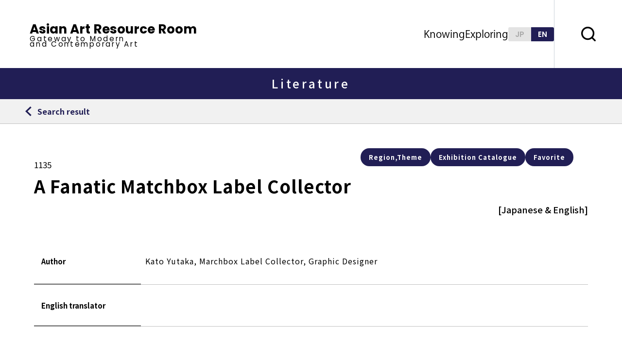

--- FILE ---
content_type: text/html; charset=UTF-8
request_url: https://asianart-gateway.jp/en/exploring/literature/8446/
body_size: 4945
content:
<!doctype html>
<html lang="en">

<head>


  
  <title>A Fanatic Matchbox Label Collector｜Search Result List｜Literature｜Exploring｜Asian Art Resource Room</title>

<!-- Google tag (gtag.js) -->
<script async src="https://www.googletagmanager.com/gtag/js?id=G-SN5GG6RC8W"></script>
<script>
  window.dataLayer = window.dataLayer || [];
  function gtag(){dataLayer.push(arguments);}
  gtag('js', new Date());

  gtag('config', 'G-SN5GG6RC8W');
</script>

<meta http-equiv="Content-Type" content="text/html; charset=utf-8" />
<meta name="keywords" content="アジア美術館">
<link rel="shortcut icon" type="image/svg+xml" href="https://asianart-gateway.jp/en/exploring/literature/8446/">
<meta name="description" content="福岡アジア美術館が、同館で蓄積してきた記録・情報・ネットワー クを生かして制作・運営している、近代化以後現代までのアジア美術の理解を深めるため の手引きとなる学び（ラーニング）の場です。">
<meta name="viewport" content="width=device-width,user-scalable=no,maximum-scale=1">
<meta name="format-detection" content="telephone=no">
<meta http-equiv="X-UA-Compatible" content="IE=Edge,chrome=1">

<!-- Open Graph / Facebook -->
<meta property="og:title" content="A Fanatic Matchbox Label Collector｜Search Result List｜Literature｜Exploring｜Asian Art Resource Room">
<meta property="og:description" content="福岡アジア美術館が、同館で蓄積してきた記録・情報・ネットワー クを生かして制作・運営している、近代化以後現代までのアジア美術の理解を深めるため の手引きとなる学び（ラーニング）の場です。">
<meta property="og:type" content="website">
<meta property="og:url" content="https://asianart-gateway.jp/en/exploring/literature/8446/">
<meta property="og:site_name" content="A Fanatic Matchbox Label Collector｜Search Result List｜Literature｜Exploring｜Asian Art Resource Room">
<!-- <meta property="og:image" content="https://asianart-gateway.jp/assets/img/common/logo.png;"> -->

<meta name="twitter:card" content="summary_large_image">
<meta name="twitter:site" content="アジア美術資料室">
<meta property="og:site_name" content="A Fanatic Matchbox Label Collector｜Search Result List｜Literature｜Exploring｜Asian Art Resource Room">
<meta name="twitter:description" content="福岡アジア美術館が、同館で蓄積してきた記録・情報・ネットワー クを生かして制作・運営している、近代化以後現代までのアジア美術の理解を深めるため の手引きとなる学び（ラーニング）の場です。">
<meta name="twitter:url" content="https://asianart-gateway.jp/en/exploring/literature/8446/">
<!-- <meta name="twitter:image" content="https://asianart-gateway.jp/assets/img/common/logo.png;"> -->

<link rel="shortcut icon" href="/assets/img/base/favicon.ico">

<script>
	(function(d) {
		var config = {
				kitId: 'yme1kia',
				scriptTimeout: 3000,
				async: true
			},
			h = d.documentElement,
			t = setTimeout(function() {
				h.className = h.className.replace(/\bwf-loading\b/g, "") + " wf-inactive";
			}, config.scriptTimeout),
			tk = d.createElement("script"),
			f = false,
			s = d.getElementsByTagName("script")[0],
			a;
		h.className += " wf-loading";
		tk.src = 'https://use.typekit.net/' + config.kitId + '.js';
		tk.async = true;
		tk.onload = tk.onreadystatechange = function() {
			a = this.readyState;
			if (f || a && a != "complete" && a != "loaded") return;
			f = true;
			clearTimeout(t);
			try {
				Typekit.load(config)
			} catch (e) {}
		};
		s.parentNode.insertBefore(tk, s)
	})(document);
</script>
  <link rel="preconnect" href="https://fonts.googleapis.com">
<link rel="preconnect" href="https://fonts.gstatic.com" crossorigin>
<link href="https://fonts.googleapis.com/css2?family=Roboto:wght@400;500;700;900&display=swap" rel="stylesheet">
<link href="https://fonts.googleapis.com/css2?family=Noto+Sans+JP:wght@100;300;400;500;700;900&family=Poppins:wght@100;200;300;400;500;600;700;800;900&display=swap" rel="stylesheet">

<link rel="stylesheet" href="/assets/css/style.css" type="text/css" />
  
</head>

<body>


  <header class="l-header">
    <!--header-->
    <div class="l-header__main">
        <a class="l-header_flex_box" href="/en/">
            <div class="l-header_flex_box-en">
                <h1 class="l-header__logo_name_en">Asian Art Resource Room</h1>
                <p class="l-header_sub_en">
                    Gateway to Modern <br />
                    and Contemporary Art
                </p>
            </div>
        </a>

        <a href="/en/" class="u-show--sp l-header__logo_sp"></a>

        <div class="l-header_nav_bar">
            <ul>
                <li class="l-header_nav_bar__item --knowing">
                    <a>Knowing</a>
                    <div class="l-header_nav_bar-menu">
                        <span>Knowing</span>
                        <ul>
                            <li>
                                <a
                                    href="/en/knowing/term/"
                                    class="l-header_nav_bar__item-link abc"
                                    >Art Terms</a
                                >
                            </li>
                            <li>
                                <a
                                    href="/en/majorartists/"
                                    class="l-header_nav_bar__item-link writer"
                                    >Major Artists</a
                                >
                            </li>
                            <li>
                                <a class="l-header_nav_bar__item-link area"
                                    >Regions</a
                                >
                                <div class="gray_out_menu"></div>
                            </li>
                        </ul>
                    </div>
                </li>

                <li class="l-header_nav_bar__item --exploring">
                    <a>Exploring</a>
                    <div class="l-header_nav_bar-menu">
                        <span>Exploring</span>
                        <ul>
                            <li>
                                <a
                                    href="/en/exploring/chronologyall/"
                                    class="l-header_nav_bar__item-link exploring3"
                                    href=""
                                >
                                    <p>
                                        <span
                                            class="l-header_nav_bar__item-link-title"
                                            >Chronology</span
                                        >
                                        <span
                                            class="l-header_nav_bar__item-link-sub"
                                            >All</span
                                        >
                                    </p>
                                </a>
                            </li>
                            <li>
                                <a
                                    href="/en/exploring/chronology/search/"
                                    class="l-header_nav_bar__item-link exploring1"
                                >
                                    <p>
                                        <span
                                            class="l-header_nav_bar__item-link-title"
                                            >Chronology</span
                                        >
                                        <span
                                            class="l-header_nav_bar__item-link-sub"
                                            >Search</span
                                        >
                                    </p>
                                </a>
                            </li>
                            <li>
                                <a
                                    href="/en/exploring/literature/search/"
                                    class="l-header_nav_bar__item-link exploring2"
                                >
                                    <p>
                                        <span
                                            class="l-header_nav_bar__item-link-title"
                                            >Bibliography</span
                                        >
                                        <span
                                            class="l-header_nav_bar__item-link-sub"
                                            >Search</span
                                        >
                                    </p>
                                </a>
                            </li>
                        </ul>
                    </div>
                </li>
            </ul>

            <div class="l-header_lang_box">
                <a href="/" class="l-header_lang-ja">JP</a>
                <a href="/en/" class="l-header_lang-en --active">EN</a>
            </div>
        </div>
    </div>

    <button
        class="l-header_search"
        data-search-trigger="js-search-content"
    ></button>

    <!-- スマホメニューを開くボタン -->
    <button
        class="fullScreenMenu-button"
        type="button"
        data-fullScreenMenu-trigger="js-fullScreenMenu-content"
        aria-label="oepn menu"
    >
        <span class="fullScreenMenu-button__line"></span>
        <p class="fullScreenMenu-button__text"></p>
        <span class="fullScreenMenu-button__line"></span>
    </button>
</header>
<!-- /#globalHeader -->

<!-- スマホメニュー本体 -->
<div id="js-fullScreenMenu-content" class="fullScreenMenu-content">
    <div class="fullScreenMenu-content__inner">
        <div class="l-header_lang_box_sp">
            <div class="l-header_lang_box_sp__inner">
                <a href="/" class="l-header_lang-jp_sp">ja</a>
                <a href="/en/" class="l-header_lang-en_sp --active">en</a>
            </div>
        </div>
        <div class="l-header_sp">
            <div class="container">
                <div class="l-header_sp_search_box">
                    <form
                        id="cse-search-box"
                        action="https://asianart-gateway.jp/en/search"
                    >
                        <input
                            type="hidden"
                            name="cx"
                            value="e355ccfd049ec497f"
                        />
                        <input type="hidden" name="ie" value="UTF-8" />
                        <input
                            type="text"
                            name="q"
                            size="31"
                            placeholder="Please enter a keyword"
                        />
                        <input type="submit" name="sa" value="" />
                    </form>
                </div>

                <div class="l-header_sp_know_box">
                    <div class="l-header_sp_know_box_title">
                        <span>Knowing</span>
                    </div>
                    <div class="l-header_sp_know_box_nav">
                        <a
                            href="/en/knowing/term/"
                            class="l-header_sp_know_small_box_nav"
                        >
                            <span>Art Terms</span>
                        </a>
                        <a href="/majorartists/" class="l-header_sp_know_small_box_nav">
                            <span>Major Artists</span>
                        </a>
                        <a class="l-header_sp_know_small_box_nav --ready">
                            <span>Regions</span>
                        </a>
                    </div>
                </div>

                <div class="l-header_sp_exploring_box">
                    <div class="l-header_sp_exploring_box_title">
                        <span>Exploring</span>
                    </div>
                    <div class="l-header_sp_exploring_box_nav">
                        <a
                            href="/en/exploring/chronologyall/"
                            class="l-header_sp_exploring_small_box_nav"
                        >
                            <span
                                class="l-header_sp_exploring_small_box_nav_text"
                                >Chronology</span
                            >
                            <span
                                class="l-header_sp_exploring_small_box_nav_text2"
                                >All</span
                            >
                        </a>

                        <a
                            href="/en/exploring/chronology/search/"
                            class="l-header_sp_exploring_small_box_nav"
                        >
                            <span
                                class="l-header_sp_exploring_small_box_nav_text"
                                >Chronology</span
                            >
                            <span
                                class="l-header_sp_exploring_small_box_nav_text2"
                                >Search</span
                            >
                        </a>

                        <a
                            href="/exploring/literature/search/en.php"
                            class="l-header_sp_exploring_small_box_nav"
                        >
                            <span
                                class="l-header_sp_exploring_small_box_nav_text"
                                >Bibliography</span
                            >
                            <span
                                class="l-header_sp_exploring_small_box_nav_text2"
                                >Search</span
                            >
                        </a>
                    </div>
                </div>

                <div class="l-header_other_menu_box">
                    <a class="l-header_other_menu" href="/en/news/">
                        <span>News</span>
                    </a>

                    <a class="l-header_other_menu" href="/en/inquiry/">
                        <span>Inquiry</span>
                    </a>

                    <a class="l-header_other_menu" href="/en/aboutus/">
                        <span>About Us</span>
                    </a>

                    <a class="l-header_other_menu" href="/en/external_link/">
                        <span>External Links</span>
                    </a>

                    <a class="l-header_other_menu" href="/en/sitepolicy/">
                        <span>Site Policy</span>
                    </a>

                    <a class="l-header_other_menu" href="/en/sitemap/">
                        <span>Sitemap</span>
                    </a>
                </div>
            </div>
        </div>

        <div class="l-header_footer">
            <div class="main-container">
                <div class="l-header_footer_box">
                    <img src="/assets/img/common/header_sp_footer.png" alt="" />
                </div>
            </div>
        </div>
    </div>
</div>
<div
    id="js-search-content"
    class="l-search-window"
    aria-label="open search window"
    data-search-trigger="js-search-content"
>
    <form
        id="cse-search-box"
        action="https://asianart-gateway.jp/en/search"
        class="l-search-window__form"
    >
        <div class="l-search-window__input">
            <input type="hidden" name="cx" value="e355ccfd049ec497f" />
            <input type="hidden" name="ie" value="UTF-8" />
            <input
                type="text"
                name="q"
                size="31"
                placeholder="Please enter a keyword"
            />
            <!-- <input type="submit" name="sa" value="Search" /> -->
        </div>
    </form>
</div>
    <div class="l-bibliography-single_title">
    <h2>Literature</h2>
  </div>



  <div class="l-return">
    <div class="l-return__inner">
      <div class="l-return_list js-back-button">
                  <a href="/en/exploring/literature/search">
                  <span>Search result</span>
        </a>
      </div>
    </div>
  </div>

      

  <div class="l-bibliography_single">

    <div class="main-container">
      <div class="l-bibliography_single_tag">
                          <label for="">
            Region,Theme          </label>
                          <label for="">
            Exhibition Catalogue          </label>
                          <label for="">
            Favorite          </label>
              </div>

      <div class="l-bibliography_single_titleWrap">
        <div class="l-bibliography_single_titleWrap_detail">
          <!-- <p class="l-bibliography_single_name">書名・記事名</p> -->
          <p class="l-bibliography_single_id">1135</p>
          <p class="l-bibliography_single_title">A Fanatic Matchbox Label Collector</p>
        </div>
        <p class="l-bibliography_single_lang">[Japanese & English]</p>
      </div>

      <div class="l-bibliography_single_box_zone">
        <div class="l-bibliography_single_box">
          <div class="l-bibliography_single_zone_box">
            <div class="l-bibliography_single_text_box">
              <p>
                Author
              </p>
            </div>
            <div class="l-bibliography_single_content_box">
              <p>
                <p>Kato Yutaka, Marchbox Label Collector, Graphic Designer</p>
              </p>
            </div>
          </div>

          <div class="l-bibliography_single_zone_box">
            <div class="l-bibliography_single_text_box">
              <p>
                English translator
              </p>
            </div>
            <div class="l-bibliography_single_content_box">
              <p>
                              </p>
            </div>
          </div>

          <div class="l-bibliography_single_zone_box">
            <div class="l-bibliography_single_text_box">
              <p class="l-bibliography-single-line-height">
                Volume Title
              </p>
            </div>
            <div class="l-bibliography_single_content_box">
              <p>
                <p>Collecting India: Fascination with Indian Visual Culture in Contemporary Japan</p>
              </p>
            </div>
          </div>

          <div class="l-bibliography_single_zone_box">
            <div class="l-bibliography_single_text_box">
              <p>
                Subtitle 1
              </p>
            </div>
            <div class="l-bibliography_single_content_box">
              <p>
                              </p>
            </div>
          </div>

          <div class="l-bibliography_single_zone_box">
            <div class="l-bibliography_single_text_box">
              <p>
                Subtitle 2
              </p>
            </div>
            <div class="l-bibliography_single_content_box">
              <p>
                            </p>
            </div>
          </div>

          <div class="l-bibliography_single_zone_box">
            <div class="l-bibliography_single_text_box">
              <p>
                Feature
              </p>
            </div>
            <div class="l-bibliography_single_content_box">
              <p>
                              </p>
            </div>
          </div>

          <div class="l-bibliography_single_zone_box">
            <div class="l-bibliography_single_text_box">
              <p>
                Editor
              </p>
            </div>
            <div class="l-bibliography_single_content_box">
              <p>
                <p>Igarashi Rina, Horikawa Lisa, Fukuoka Asian Art Museum</p>
              </p>
            </div>
          </div>

          <div class="l-bibliography_single_zone_box">
            <div class="l-bibliography_single_text_box">
              <p>
                Vol.
              </p>
            </div>
            <div class="l-bibliography_single_content_box">
              <p>
                              </p>
            </div>
          </div>

          <div class="l-bibliography_single_zone_box">
            <div class="l-bibliography_single_text_box">
              <p>
                No.
              </p>
            </div>
            <div class="l-bibliography_single_content_box">
              <p>
                              </p>
            </div>
          </div>

          <div class="l-bibliography_single_zone_box">
            <div class="l-bibliography_single_text_box">
              <p>
                Cosective No.
              </p>
            </div>
            <div class="l-bibliography_single_content_box">
              <p>
                              </p>
            </div>
          </div>

          <div class="l-bibliography_single_zone_box">
            <div class="l-bibliography_single_text_box">
              <p>
                Year/Month/Day
              </p>
            </div>
            <div class="l-bibliography_single_content_box">
              <p>
                2012/              </p>
            </div>
          </div>

          <div class="l-bibliography_single_zone_box">
            <div class="l-bibliography_single_text_box">
              <p>
                Publisher
              </p>
            </div>
            <div class="l-bibliography_single_content_box">
              <p>
                <p>Fukuoka Asian Art Museum</p>
              </p>
            </div>
          </div>

          <div class="l-bibliography_single_zone_box">
            <div class="l-bibliography_single_text_box">
              <p>
                Location
              </p>
            </div>
            <div class="l-bibliography_single_content_box">
              <p>
                Fukuoka              </p>
            </div>
          </div>

          <div class="l-bibliography_single_zone_box">
            <div class="l-bibliography_single_text_box">
              <p>
                Page
              </p>
            </div>
            <div class="l-bibliography_single_content_box">
              <p>
                P84              </p>
            </div>
          </div>

          <div class="l-bibliography_single_zone_box">
            <div class="l-bibliography_single_text_box">
              <p>
                Subject Region
              </p>
            </div>
            <div class="l-bibliography_single_content_box">
              <p>
                India              </p>
            </div>
          </div>

          <div class="l-bibliography_single_zone_box">
            <div class="l-bibliography_single_text_box">
              <p>
                Related Region
              </p>
            </div>
            <div class="l-bibliography_single_content_box">
              <p>
                Japan              </p>
            </div>
          </div>

          <div class="l-bibliography_single_zone_box">
            <div class="l-bibliography_single_text_box">
              <p>
                Content
              </p>
            </div>
            <div class="l-bibliography_single_content_box">
              <p>
                              </p>
            </div>
          </div>

          <div class="l-bibliography_single_zone_box">
            <div class="l-bibliography_single_text_box">
              <p>
                Note
              </p>
            </div>
            <div class="l-bibliography_single_content_box">
              <p>
                              </p>
            </div>
          </div>


          <div class="l-bibliography_single_zone_box">
            <div class="l-bibliography_single_text_box">
              <p>
                Collection
              </p>
            </div>
            <div class="l-bibliography_single_content_box">
              <p>
                Fukuoka Asian Art Museum              </p>
            </div>
          </div>

          <div class="l-bibliography_single_zone_box">
            <div class="l-bibliography_single_text_box">
              <p>
                Link
              </p>
            </div>
            <div class="l-bibliography_single_content_box">              
                                                  <a href="40404
" target="_blank">40404
</a>
                            </div>
          </div>

          <div class="l-bibliography_single_zone_box">
            <div class="l-bibliography_single_text_box">
              <p>
                FAAM Library ID
              </p>
            </div>
            <div class="l-bibliography_single_content_box">
              <p>
                            </p>
            </div>
          </div>
        </div>
        <div class="l-bibliography_next_box js-back-button">
                  <a href="/en/exploring/literature/search" class="l-bibliography_next_box__inner --arrow_prev">
                      <div class="l-bibliography_next">
            Back to result
            </div>
          </a>
        </div>
      </div>
    </div>
  </div>


  <div class="l-breadcrumb__inner">
    <div class="main-container">
      <ul class="l-breadcrumb-list">
        <li class="l-breadcrumb-list__item">
          <a href="/en/">TOP</a>
        </li>
        <li class="l-breadcrumb-list__item">
          <a href="/en/exploring/literature/search">Exploring</a>
        </li>
        <li class="l-breadcrumb-list__item js-back-button">
                      <a href="/en/exploring/literature/search">Exploring Search</a>
                  </li>
        <li class="l-breadcrumb-list__item">
          <span>A Fanatic Matchbox Label Collector</span>
        </li>
      </ul>

    </div>
  </div>

  <footer class="l-footer">
    <!-- footer-->

    <div class="l-footer_left_nav">
        <a class="l-footer_link_button" href="/en/external_link/">External Links</a>

        <ul class="l-footer_left_nav2">
            <li><a href="/en/sitemap/">Sitemap</a></li>""
            <li><a class="margin" href="/en/sitepolicy/">Site Policy</a></li>
            <li><a href="/en/inquiry/">Inquiry</a></li>
        </ul>

        <!--site_title_box-->
        <div class="l-footer_site_title_box">
            <div class="l-footer_site_title_en">
                <a href="/en/">
                    <p class="l-footer_site_main_en_title">
                        Asian Art Resource Room
                    </p>
                    <p class="l-footer_site_sub_en_title">
                        Gateway to Modern and Contemporary Art
                    </p>
                </a>
            </div>
        </div>

        <!--site_title_box終わり-->

        <p class="l-footer__copyright">
            <small>© 2023 asian art resource room</small>
        </p>
    </div>

    <div class="l-footer_right_nav">
        <img src="/assets/img/common/footer-logo2.png" alt="" />
    </div>
</footer>
<!-- /#globalFooter -->

<div class="c-scrollPageTop">
    <a href="#" data-scroll></a>
</div>
<!-- /scrollToPageTop -->


  <script src="/assets/js/vendor.js"></script>
<script src="/assets/js/main.js"></script>


</body>

</html>